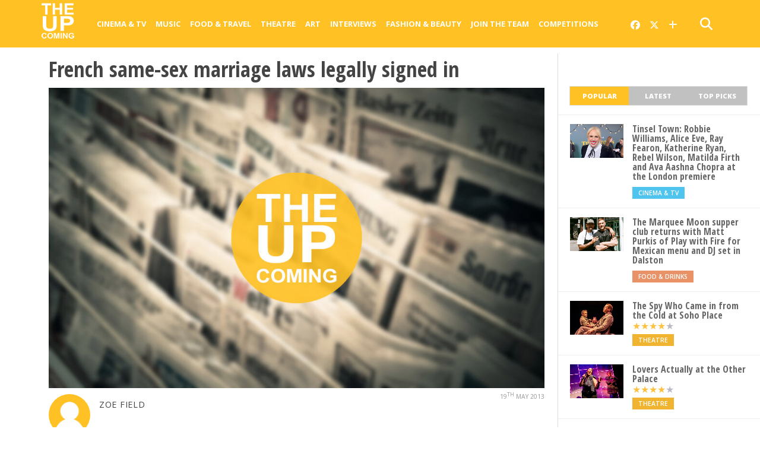

--- FILE ---
content_type: application/javascript
request_url: https://www.theupcoming.co.uk/wp-content/cache/autoptimize/js/autoptimize_single_806589571043f7ccd99809fd1bfcc599.js?ver=6.8.3
body_size: 497
content:
jQuery(document).ready(function($){"use strict";$('.tabber-contain').each(function(){$(this).find(".tabber-content").hide();$(this).find("ul.tabs li:first").addClass("active").show();$(this).find(".tabber-content:first").show();});$("ul.tabs li").click(function(e){$(this).parents('.tabber-contain').find("ul.tabs li").removeClass("active");$(this).addClass("active");$(this).parents('.tabber-contain').find(".tabber-content").hide();var activeTab=$(this).find("a").attr("href");$(this).parents('.tabber-contain').find(activeTab).fadeIn();e.preventDefault();});$("ul.tabs li a").click(function(e){e.preventDefault();})
$(".fly-but-wrap").on('click',function(){$("#fly-wrap").toggleClass("fly-menu");$("#wallpaper").toggleClass("fly-content");$("#nav-wrap").toggleClass("main-nav-over");$("#head-wrap").toggleClass("fly-content");$("#content-wrapper").toggleClass("fly-content");$(".fly-but-wrap").toggleClass("fly-open");$(".fly-fade").toggleClass("fly-fade-trans");});$(window).load(function(){var aboveHeight=$('#head-wrap').outerHeight();$(window).scroll(function(){if($(window).scrollTop()>aboveHeight){$("#sidebar-widget-in").niceScroll({cursorcolor:"#bbb",cursorwidth:7,cursorborder:0});$("#sidebar-widget-in").getNiceScroll().resize();$('#sidebar-contain').addClass('side-fixed');}else{$('#sidebar-contain').removeClass('side-fixed');}});$(window).scroll(function(){if($(window).scrollTop()>aboveHeight){$('#post-social-wrap').addClass('social-fixed');}else{$('#post-social-wrap').removeClass('social-fixed');}});});$("#mobile-nav select").change(function(){window.location=$(this).find("option:selected").val();});$("#social-nav").click(function(){$("#social-dropdown").slideToggle();});$("#search-button").click(function(){$("#search-bar").slideToggle();});$(".comment-click").click(function(){$("#comments").show();$("#comments-button").hide();});$(".mobi-tab-but").click(function(){$("#sidebar-main-wrap").toggle();$("#sidebar-main-wrap").niceScroll({cursorcolor:"#bbb",cursorwidth:7,cursorborder:0});});$(window).scroll(function(){if($(window).width()>1002){$('#sidebar-main-wrap').css('display','block');}else{}});});